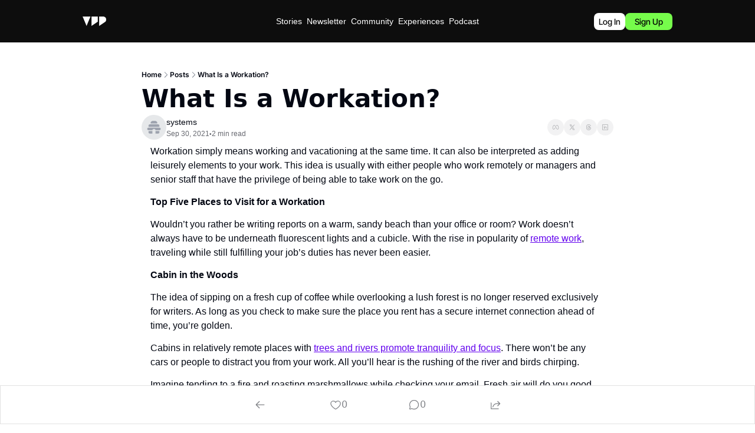

--- FILE ---
content_type: application/javascript; charset=UTF-8
request_url: https://www.futureparty.com/assets/index-dnZcfV9I.js
body_size: 3220
content:

!function(){try{var e="undefined"!=typeof window?window:"undefined"!=typeof global?global:"undefined"!=typeof globalThis?globalThis:"undefined"!=typeof self?self:{},n=(new e.Error).stack;n&&(e._sentryDebugIds=e._sentryDebugIds||{},e._sentryDebugIds[n]="97b050e3-6b65-5510-9031-f0beeec1483b")}catch(e){}}();
import{j}from"./jsx-runtime-KZHLKQvI.js";import{c as Me}from"./index-BVBhxv_G.js";import{r as t}from"./index-BcJFErIr.js";var ke=Object.defineProperty,Re=Object.defineProperties,Te=Object.getOwnPropertyDescriptors,K=Object.getOwnPropertySymbols,fe=Object.prototype.hasOwnProperty,he=Object.prototype.propertyIsEnumerable,me=(n,l,a)=>l in n?ke(n,l,{enumerable:!0,configurable:!0,writable:!0,value:a}):n[l]=a,De=(n,l)=>{for(var a in l||(l={}))fe.call(l,a)&&me(n,a,l[a]);if(K)for(var a of K(l))he.call(l,a)&&me(n,a,l[a]);return n},Oe=(n,l)=>Re(n,Te(l)),Ae=(n,l)=>{var a={};for(var u in n)fe.call(n,u)&&l.indexOf(u)<0&&(a[u]=n[u]);if(n!=null&&K)for(var u of K(n))l.indexOf(u)<0&&he.call(n,u)&&(a[u]=n[u]);return a};function We(n){let l=setTimeout(n,0),a=setTimeout(n,10),u=setTimeout(n,50);return[l,a,u]}function Be(n){let l=t.useRef();return t.useEffect(()=>{l.current=n}),l.current}var Ie=18,ve=40,Fe=`${ve}px`,_e=["[data-lastpass-icon-root]","com-1password-button","[data-dashlanecreated]",'[style$="2147483647 !important;"]'].join(",");function Ne({containerRef:n,inputRef:l,pushPasswordManagerStrategy:a,isFocused:u}){let[y,d]=t.useState(!1),[_,M]=t.useState(!1),[A,N]=t.useState(!1),H=t.useMemo(()=>a==="none"?!1:(a==="increase-width"||a==="experimental-no-flickering")&&y&&_,[y,_,a]),W=t.useCallback(()=>{let f=n.current,S=l.current;if(!f||!S||A||a==="none")return;let g=f,E=g.getBoundingClientRect().left+g.offsetWidth,B=g.getBoundingClientRect().top+g.offsetHeight/2,i=E-Ie,L=B;document.querySelectorAll(_e).length===0&&document.elementFromPoint(i,L)===f||(d(!0),N(!0))},[n,l,A,a]);return t.useEffect(()=>{let f=n.current;if(!f||a==="none")return;function S(){let E=window.innerWidth-f.getBoundingClientRect().right;M(E>=ve)}S();let g=setInterval(S,1e3);return()=>{clearInterval(g)}},[n,a]),t.useEffect(()=>{let f=u||document.activeElement===l.current;if(a==="none"||!f)return;let S=setTimeout(W,0),g=setTimeout(W,2e3),E=setTimeout(W,5e3),B=setTimeout(()=>{N(!0)},6e3);return()=>{clearTimeout(S),clearTimeout(g),clearTimeout(E),clearTimeout(B)}},[l,u,a,W]),{hasPWMBadge:y,willPushPWMBadge:H,PWM_BADGE_SPACE_WIDTH:Fe}}var He=t.createContext({}),ge=t.forwardRef((n,l)=>{var a=n,{value:u,onChange:y,maxLength:d,textAlign:_="left",pattern:M,placeholder:A,inputMode:N="numeric",onComplete:H,pushPasswordManagerStrategy:W="increase-width",pasteTransformer:f,containerClassName:S,noScriptCSSFallback:g=Le,render:E,children:B}=a,i=Ae(a,["value","onChange","maxLength","textAlign","pattern","placeholder","inputMode","onComplete","pushPasswordManagerStrategy","pasteTransformer","containerClassName","noScriptCSSFallback","render","children"]),L,te,ne,re,le;let[be,we]=t.useState(typeof i.defaultValue=="string"?i.defaultValue:""),s=u??be,k=Be(s),$=t.useCallback(e=>{y?.(e),we(e)},[y]),w=t.useMemo(()=>M?typeof M=="string"?new RegExp(M):M:null,[M]),c=t.useRef(null),Q=t.useRef(null),U=t.useRef({value:s,onChange:$,isIOS:typeof window<"u"&&((te=(L=window?.CSS)==null?void 0:L.supports)==null?void 0:te.call(L,"-webkit-touch-callout","none"))}),Z=t.useRef({prev:[(ne=c.current)==null?void 0:ne.selectionStart,(re=c.current)==null?void 0:re.selectionEnd,(le=c.current)==null?void 0:le.selectionDirection]});t.useImperativeHandle(l,()=>c.current,[]),t.useEffect(()=>{let e=c.current,r=Q.current;if(!e||!r)return;U.current.value!==e.value&&U.current.onChange(e.value),Z.current.prev=[e.selectionStart,e.selectionEnd,e.selectionDirection];function p(){if(document.activeElement!==e){z(null),V(null);return}let o=e.selectionStart,m=e.selectionEnd,J=e.selectionDirection,b=e.maxLength,T=e.value,x=Z.current.prev,C=-1,P=-1,D;if(T.length!==0&&o!==null&&m!==null){let Ce=o===m,Pe=o===T.length&&T.length<b;if(Ce&&!Pe){let O=o;if(O===0)C=0,P=1,D="forward";else if(O===b)C=O-1,P=O,D="backward";else if(b>1&&T.length>1){let ee=0;if(x[0]!==null&&x[1]!==null){D=O<x[1]?"backward":"forward";let je=x[0]===x[1]&&x[0]<b;D==="backward"&&!je&&(ee=-1)}C=ee+O,P=ee+O+1}}C!==-1&&P!==-1&&C!==P&&c.current.setSelectionRange(C,P,D)}let de=C!==-1?C:o,pe=P!==-1?P:m,Se=D??J;z(de),V(pe),Z.current.prev=[de,pe,Se]}if(document.addEventListener("selectionchange",p,{capture:!0}),p(),document.activeElement===e&&X(!0),!document.getElementById("input-otp-style")){let o=document.createElement("style");if(o.id="input-otp-style",document.head.appendChild(o),o.sheet){let m="background: transparent !important; color: transparent !important; border-color: transparent !important; opacity: 0 !important; box-shadow: none !important; -webkit-box-shadow: none !important; -webkit-text-fill-color: transparent !important;";q(o.sheet,"[data-input-otp]::selection { background: transparent !important; color: transparent !important; }"),q(o.sheet,`[data-input-otp]:autofill { ${m} }`),q(o.sheet,`[data-input-otp]:-webkit-autofill { ${m} }`),q(o.sheet,"@supports (-webkit-touch-callout: none) { [data-input-otp] { letter-spacing: -.6em !important; font-weight: 100 !important; font-stretch: ultra-condensed; font-optical-sizing: none !important; left: -1px !important; right: 1px !important; } }"),q(o.sheet,"[data-input-otp] + * { pointer-events: all !important; }")}}let h=()=>{r&&r.style.setProperty("--root-height",`${e.clientHeight}px`)};h();let v=new ResizeObserver(h);return v.observe(e),()=>{document.removeEventListener("selectionchange",p,{capture:!0}),v.disconnect()}},[]);let[ae,oe]=t.useState(!1),[G,X]=t.useState(!1),[R,z]=t.useState(null),[I,V]=t.useState(null);t.useEffect(()=>{We(()=>{var e,r,p,h;(e=c.current)==null||e.dispatchEvent(new Event("input"));let v=(r=c.current)==null?void 0:r.selectionStart,o=(p=c.current)==null?void 0:p.selectionEnd,m=(h=c.current)==null?void 0:h.selectionDirection;v!==null&&o!==null&&(z(v),V(o),Z.current.prev=[v,o,m])})},[s,G]),t.useEffect(()=>{k!==void 0&&s!==k&&k.length<d&&s.length===d&&H?.(s)},[d,H,k,s]);let F=Ne({containerRef:Q,inputRef:c,pushPasswordManagerStrategy:W,isFocused:G}),ie=t.useCallback(e=>{let r=e.currentTarget.value.slice(0,d);if(r.length>0&&w&&!w.test(r)){e.preventDefault();return}typeof k=="string"&&r.length<k.length&&document.dispatchEvent(new Event("selectionchange")),$(r)},[d,$,k,w]),ue=t.useCallback(()=>{var e;if(c.current){let r=Math.min(c.current.value.length,d-1),p=c.current.value.length;(e=c.current)==null||e.setSelectionRange(r,p),z(r),V(p)}X(!0)},[d]),se=t.useCallback(e=>{var r,p;let h=c.current;if(!f&&(!U.current.isIOS||!e.clipboardData||!h))return;let v=e.clipboardData.getData("text/plain"),o=f?f(v):v;e.preventDefault();let m=(r=c.current)==null?void 0:r.selectionStart,J=(p=c.current)==null?void 0:p.selectionEnd,b=(m!==J?s.slice(0,m)+o+s.slice(J):s.slice(0,m)+o+s.slice(m)).slice(0,d);if(b.length>0&&w&&!w.test(b))return;h.value=b,$(b);let T=Math.min(b.length,d-1),x=b.length;h.setSelectionRange(T,x),z(T),V(x)},[d,$,w,s]),ye=t.useMemo(()=>({position:"relative",cursor:i.disabled?"default":"text",userSelect:"none",WebkitUserSelect:"none",pointerEvents:"none"}),[i.disabled]),ce=t.useMemo(()=>({position:"absolute",inset:0,width:F.willPushPWMBadge?`calc(100% + ${F.PWM_BADGE_SPACE_WIDTH})`:"100%",clipPath:F.willPushPWMBadge?`inset(0 ${F.PWM_BADGE_SPACE_WIDTH} 0 0)`:void 0,height:"100%",display:"flex",textAlign:_,opacity:"1",color:"transparent",pointerEvents:"all",background:"transparent",caretColor:"transparent",border:"0 solid transparent",outline:"0 solid transparent",boxShadow:"none",lineHeight:"1",letterSpacing:"-.5em",fontSize:"var(--root-height)",fontFamily:"monospace",fontVariantNumeric:"tabular-nums"}),[F.PWM_BADGE_SPACE_WIDTH,F.willPushPWMBadge,_]),Ee=t.useMemo(()=>t.createElement("input",Oe(De({autoComplete:i.autoComplete||"one-time-code"},i),{"data-input-otp":!0,"data-input-otp-placeholder-shown":s.length===0||void 0,"data-input-otp-mss":R,"data-input-otp-mse":I,inputMode:N,pattern:w?.source,"aria-placeholder":A,style:ce,maxLength:d,value:s,ref:c,onPaste:e=>{var r;se(e),(r=i.onPaste)==null||r.call(i,e)},onChange:ie,onMouseOver:e=>{var r;oe(!0),(r=i.onMouseOver)==null||r.call(i,e)},onMouseLeave:e=>{var r;oe(!1),(r=i.onMouseLeave)==null||r.call(i,e)},onFocus:e=>{var r;ue(),(r=i.onFocus)==null||r.call(i,e)},onBlur:e=>{var r;X(!1),(r=i.onBlur)==null||r.call(i,e)}})),[ie,ue,se,N,ce,d,I,R,i,w?.source,s]),Y=t.useMemo(()=>({slots:Array.from({length:d}).map((e,r)=>{var p;let h=G&&R!==null&&I!==null&&(R===I&&r===R||r>=R&&r<I),v=s[r]!==void 0?s[r]:null,o=s[0]!==void 0?null:(p=A?.[r])!=null?p:null;return{char:v,placeholderChar:o,isActive:h,hasFakeCaret:h&&v===null}}),isFocused:G,isHovering:!i.disabled&&ae}),[G,ae,d,I,R,i.disabled,s]),xe=t.useMemo(()=>E?E(Y):t.createElement(He.Provider,{value:Y},B),[B,Y,E]);return t.createElement(t.Fragment,null,g!==null&&t.createElement("noscript",null,t.createElement("style",null,g)),t.createElement("div",{ref:Q,"data-input-otp-container":!0,style:ye,className:S},xe,t.createElement("div",{style:{position:"absolute",inset:0,pointerEvents:"none"}},Ee)))});ge.displayName="Input";function q(n,l){try{n.insertRule(l)}catch{console.error("input-otp could not insert CSS rule:",l)}}var Le=`
[data-input-otp] {
  --nojs-bg: white !important;
  --nojs-fg: black !important;

  background-color: var(--nojs-bg) !important;
  color: var(--nojs-fg) !important;
  caret-color: var(--nojs-fg) !important;
  letter-spacing: .25em !important;
  text-align: center !important;
  border: 1px solid var(--nojs-fg) !important;
  border-radius: 4px !important;
  width: 100% !important;
}
@media (prefers-color-scheme: dark) {
  [data-input-otp] {
    --nojs-bg: black !important;
    --nojs-fg: white !important;
  }
}`;const Ze=({name:n,maxLength:l=6,onComplete:a})=>j.jsx(ge,{name:n,maxLength:l,containerClassName:"group flex justify-center items-center has-[:disabled]:opacity-30",render:({slots:u})=>j.jsx("div",{className:"flex justify-center",children:u.slice(0,l).map((y,d)=>j.jsx($e,{...y},d))}),onComplete:a});function $e(n){return j.jsxs("div",{className:Me("relative w-10 h-14 text-[2rem]","flex items-center justify-center","transition-all duration-300","border-border border-gray-400 border-y border-r first:border-l first:rounded-l-md last:rounded-r-md","group-hover:border-gray-700 group-focus-within:border-gray-700","outline outline-0 outline-gray-700",{"outline-4 outline-gray-700":n.isActive}),children:[j.jsx("div",{className:"group-has-[input[data-input-otp-placeholder-shown]]:opacity-20",children:n.char??n.placeholderChar}),n.hasFakeCaret&&j.jsx(Ge,{})]})}function Ge(){return j.jsx("div",{className:"absolute inset-0 flex items-center justify-center pointer-events-none animate-caret-blink",children:j.jsx("div",{className:"w-px h-8 bg-gray-950"})})}export{Ze as O};
//# sourceMappingURL=index-dnZcfV9I.js.map

//# debugId=97b050e3-6b65-5510-9031-f0beeec1483b
